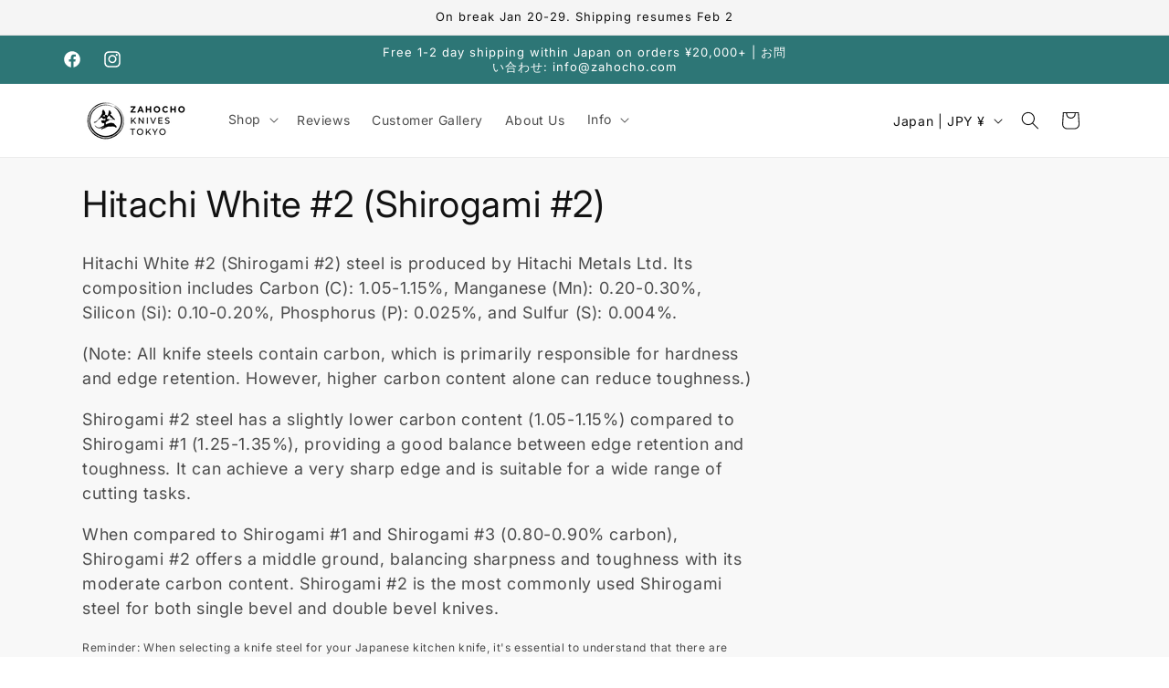

--- FILE ---
content_type: text/css
request_url: https://zahocho.com/cdn/shop/t/175/assets/component-slideshow.css?v=107274591318243558331749348963
body_size: -655
content:
/*# sourceMappingURL=/cdn/shop/t/175/assets/component-slideshow.css.map?v=107274591318243558331749348963 */
